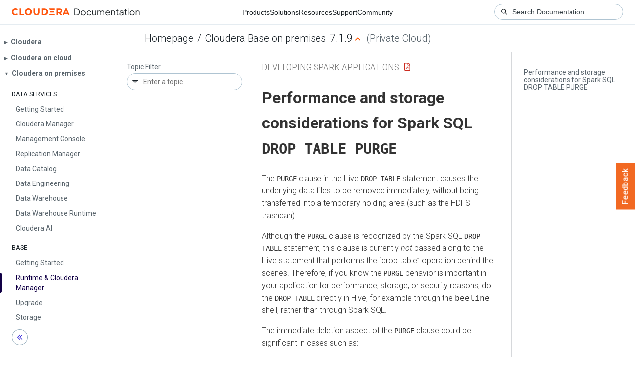

--- FILE ---
content_type: text/html
request_url: https://docs.cloudera.com/cdp-private-cloud-base/7.1.9/developing-spark-applications/topics/spark-sql-drop-table-purge-considerations.html
body_size: 1247
content:
<!DOCTYPE html><html lang="en"><head><meta http-equiv="Content-Type" content="text/html; charset=UTF-8"><meta charset="UTF-8"><meta name="viewport" content="width=device-width, initial-scale=1, shrink-to-fit=no"><title>Performance and storage considerations for Spark SQL DROP TABLE PURGE</title><meta name="generator" content="DITA-OT"><meta name="description" content=""><meta name="prodname" content="Cloudera Runtime"><meta name="version" content="7"><meta name="release" content="1"><meta name="modification" content="9"><meta name="rights" content="© 2019–2025 Cloudera, Inc."><link rel="stylesheet" href="/common/css/main.css"><link rel="alternate" type="application/pdf" href="../spark-developing-applications.pdf"></head><body class="hg"><header class="chead"><div class="breadcrumbs"><span class="bread-home"><a href="/"><i class="fas fa-home"></i><span class="text-home">Cloudera Docs</span></a></span><span class="bread-product"></span><span class="bread-version"></span></div></header><main class="cmain"><div class="cpage"><article class="maincontent"><div class="inner-breadcrumbs"></div><div id="content" aria-labelledby="ariaid-title1">
   <h1 class="title topictitle1" id="ariaid-title1">Performance and storage considerations for Spark SQL <code class="ph codeph">DROP
      TABLE PURGE</code></h1>
   
   <div class="body conbody"><p class="shortdesc"></p>
      <p class="p"> The <code class="ph codeph">PURGE</code> clause in the Hive <code class="ph codeph">DROP
        TABLE</code> statement causes the underlying data files to be removed
      immediately, without being transferred into a temporary holding area (such
      as the HDFS trashcan). </p>
      <p class="p">
        Although the <code class="ph codeph">PURGE</code> clause is recognized by the Spark SQL <code class="ph codeph">DROP
        TABLE</code> statement, this clause is currently <em class="ph i">not</em> passed along to the Hive
        statement that performs the <q class="q">drop table</q> operation behind the scenes. Therefore, if
        you know the <code class="ph codeph">PURGE</code> behavior is important in your application for
        performance, storage, or security reasons, do the <code class="ph codeph">DROP TABLE</code> directly
        in Hive, for example through the <span class="keyword cmdname">beeline</span> shell, rather than through
        Spark SQL.
      </p>
      <p class="p">
        The immediate deletion aspect of the <code class="ph codeph">PURGE</code> clause could be significant
        in cases such as:
      </p>
      <ul class="ul">
         <li class="li">
            <p class="p">
            If the cluster is running low on storage space and it is important to free space
            immediately, rather than waiting for the HDFS trashcan to be periodically emptied.
          </p>
         </li>
         <li class="li">
            <p class="p">
            If the underlying data files reside on the Amazon S3 filesystem. Moving files to the
            HDFS trashcan from S3 involves physically copying the files, meaning that the
            default <code class="ph codeph">DROP TABLE</code> behavior on S3 involves significant performance
            overhead.
          </p>
         </li>
         <li class="li">
            <p class="p">
            If the underlying data files contain sensitive information and it is important to
            remove them entirely, rather than leaving them to be cleaned up by the periodic
            emptying of the trashcan.
          </p>
         </li>
      </ul>
   </div>
<nav role="navigation" class="related-links"><div class="familylinks"><div class="parentlink"><strong>Parent topic:</strong> <a class="link" href="../topics/spark-using-spark-sql.html" title="This section provides information about using Spark SQL.">Using Spark SQL</a></div></div></nav></div></article></div><aside class="pubmenu"></aside></main><div class="logo"><a href="http://www.cloudera.com/"><img src="/common/img/cloudera_short_logo.png"></a></div><nav class="product-drawer"><div class="full-logo"><a href="http://www.cloudera.com/"><img src="/common/img/cloudera.png"></a></div></nav><footer></footer><script src="/common/js/main.js"></script></body></html>

--- FILE ---
content_type: image/svg+xml
request_url: https://docs.cloudera.com/common/img/product-drawer/chevron-button-left.svg
body_size: 487
content:
<svg width="32" height="32" viewBox="0 0 32 32" fill="none" xmlns="http://www.w3.org/2000/svg">
    <mask id="v32muiotja" fill="#fff">
        <path d="M0 16C0 7.163 7.163 0 16 0s16 7.163 16 16-7.163 16-16 16S0 24.837 0 16z"/>
    </mask>
    <path d="M0 16C0 7.163 7.163 0 16 0s16 7.163 16 16-7.163 16-16 16S0 24.837 0 16z" fill="#fff"/>
    <path d="M16 32v-1C7.716 31 1 24.284 1 16h-2c0 9.389 7.611 17 17 17v-1zm16-16h-1c0 8.284-6.716 15-15 15v2c9.389 0 17-7.611 17-17h-1zM16 0v1c8.284 0 15 6.716 15 15h2c0-9.389-7.611-17-17-17v1zm0 0v-1C6.611-1-1 6.611-1 16h2C1 7.716 7.716 1 16 1V0z" fill="#94ACBB" mask="url(#v32muiotja)"/>
    <path fill-rule="evenodd" clip-rule="evenodd" d="m20.413 10.667-5.268 5.304 5.265 5.362.923-.989-4.288-4.368 4.284-4.313-.916-.996zm-4.479 0-5.267 5.304 5.264 5.362.924-.989-4.288-4.368 4.284-4.313-.917-.996z" fill="#3B2EDB"/>
</svg>
